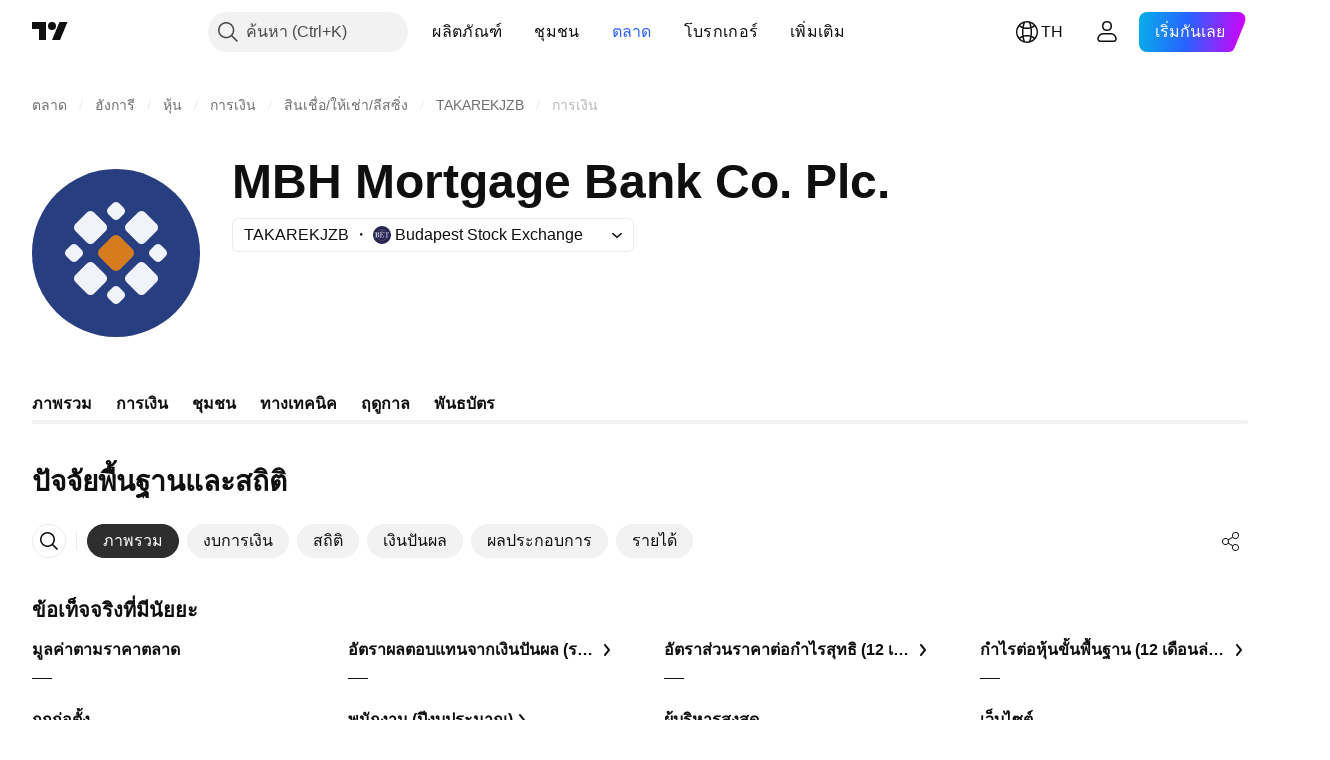

--- FILE ---
content_type: text/css; charset=utf-8
request_url: https://static.tradingview.com/static/bundles/76780.54dd3a6396f77a36914a.css
body_size: 341
content:
.blockquote-xrkxvh37{--ui-lib-typography-line-height:28px;line-height:var(--ui-lib-typography-line-height);--ui-lib-typography-font-size:18px;font-size:var(--ui-lib-typography-font-size);font-style:normal;font-weight:400;margin:24px 0;max-width:600px;padding-left:24px;position:relative}.blockquote-xrkxvh37:before{border-left:4px solid var(--color-text-primary);border-radius:2px;content:"";height:100%;left:0;position:absolute}@media (max-width:479px){.blockquote-xrkxvh37{padding-left:16px}}.ordered-list--style_alpha__small-bmN0_SHH{list-style-type:lower-alpha}.ordered-list--style_alpha__capital-bmN0_SHH{list-style-type:upper-alpha}.list-bmN0_SHH{margin-top:0}.list--padded-bmN0_SHH{padding-left:22px}.listItem-bmN0_SHH{margin-bottom:12px}.listItem-bmN0_SHH:last-child{margin-bottom:0}.listItem--custom-bmN0_SHH{display:flex;list-style-type:none}@media (min-width:1280px){.listItem--custom-bmN0_SHH{display:list-item}}.listItem--lightning-bmN0_SHH{list-style-type:none;padding-left:32px;position:relative}.listItem--lightning-bmN0_SHH:before{background-color:var(--color-tan-orange-500);content:"";display:block;height:28px;left:0;-webkit-mask:url(lightning.b24930c21e420263f7f9.svg) no-repeat 50% 50%;mask:url(lightning.b24930c21e420263f7f9.svg) no-repeat 50% 50%;min-width:28px;position:absolute;top:0;width:28px}.marker-bmN0_SHH{display:inline-block;font-size:1em;height:100%;margin-right:8px;-webkit-user-select:none;user-select:none}

--- FILE ---
content_type: text/css; charset=utf-8
request_url: https://static.tradingview.com/static/bundles/93769.57a8bce5155398e6064b.css
body_size: 137
content:
[data-theme=light]{--_0-V-LT:var(--color-tv-blue-500);--_1-V-LT:var(--color-black)}[data-theme=dark]{--_0-V-LT:var(--color-tv-blue-500);--_1-V-LT:var(--color-cold-gray-300)}.container-QcG0kDOU{align-items:center;cursor:default;display:flex;flex-direction:column;justify-content:center;text-align:center}@media (max-height:440px) and (orientation:landscape){.container-QcG0kDOU{justify-content:flex-start}}.image-QcG0kDOU{margin-bottom:12px}@media (max-height:440px) and (orientation:landscape){.image-QcG0kDOU{display:none}}.title-QcG0kDOU{color:var(--_1-V-LT);font-size:20px;font-weight:700;margin:0 0 16px}.description-QcG0kDOU{color:var(--color-text-primary);font-size:16px;line-height:24px;margin:0}.button-QcG0kDOU{cursor:default;margin-top:24px}

--- FILE ---
content_type: application/javascript; charset=utf-8
request_url: https://static.tradingview.com/static/bundles/th.68425.199a143bb5872cb2bab2.js
body_size: 9783
content:
(self.webpackChunktradingview=self.webpackChunktradingview||[]).push([[68425,28567,41512,83496,72939,18137,56316,21764,33334,48741],{353886:o=>{o.exports=["การแจ้งเตือน"]},421685:o=>{o.exports=["% ของ GDP"]},46374:o=>{o.exports=["% ของราคาพาร์"]},291500:o=>{o.exports={en:["Disc. yield, %"]}},433334:o=>{o.exports=["ปิด"]},167040:o=>{o.exports=["ซี"]},800919:o=>{o.exports={en:["D"]}},933088:o=>{o.exports={en:["D"]}},918400:o=>{o.exports=["อี"]},514149:o=>{o.exports=["เอฟ"]},650940:o=>{o.exports=["อาร์"]},745540:o=>{o.exports={en:["R"]}},756757:o=>{o.exports={en:["S"]}},584454:o=>{o.exports={en:["Options"]}},763015:o=>{o.exports=["เข้าใจแล้ว"]},606546:o=>{o.exports=["เรียนรู้เพิ่มเติม"]},745929:o=>{o.exports=["ศูนย์ช่วยเหลือ"]},869328:o=>{o.exports=["สินค้าโภคภัณฑ์"]},125354:o=>{o.exports=["คริปโต"]},398361:o=>{o.exports=["ทั้งหมด"]},207586:o=>{o.exports=["ตราสารหนี้"]},2380:o=>{o.exports=["เศรษฐกิจ"]},570135:o=>{o.exports=["ฟอเร็กซ์"]},141504:o=>{o.exports=["ฟิวเจอร์ส"]},589740:o=>{o.exports=["กองทุน"]},875313:o=>{o.exports=["ดัชนี"]},703374:o=>{o.exports={en:["Options"]}},965331:o=>{o.exports=["หุ้น"]},405040:o=>{o.exports=["กราฟพื้นฐาน"]},489498:o=>{o.exports=["พอร์ตโฟลิโอ"]},271144:o=>{o.exports=["สูงกว่าค่าเฉลี่ย"]},584549:o=>{o.exports=["ปานกลาง"]},916581:o=>{o.exports=["ดี"]},100586:o=>{o.exports=["ดี"]},116056:o=>{o.exports=["ยอดเยี่ยม"]},823543:o=>{o.exports=["เท่าเทียม"]},943639:o=>{o.exports=["แย่"]},488272:o=>{o.exports=["ดีมาก"]},820864:o=>{o.exports=["%s ที่แล้ว"]},282778:o=>{o.exports=["ใน %s"]},744479:o=>{o.exports=["1 ปี"]},820877:o=>{o.exports=["3 เดือน"]},655761:o=>{o.exports=["คอลัมน์"]},460896:o=>{o.exports=["ชุมชน"]},705109:o=>{o.exports=["แข่งขันเพื่อรับรางวัลเงินจริงในการแข่งขันที่ปราศจากความเสี่ยง"]},366891:o=>{o.exports=["กำลังเชื่อมต่อ"]},839643:o=>{o.exports=["ปฏิทิน"]},607696:o=>{o.exports=["ปฏิทิน"]},745054:o=>{o.exports=["แท่งเทียน"]},623633:o=>{o.exports=["แชท"]},686961:o=>{o.exports=["สร้างอินดิเคเตอร์และกลยุทธ์ของคุณเอง หรือปรับแต่งของเดิมที่มีอยู่แล้วใน Pine Editor"]},336620:o=>{o.exports=["การแจ้งเตือน"]},534456:o=>{o.exports=["พื้นที่"]},527377:o=>{o.exports=["บาร์"]},259213:o=>{o.exports={en:["Baseline"]}},745504:o=>{o.exports=["เรียกเก็บค่าบริการทุกเดือน"]},967752:o=>{o.exports=["เรียกเก็บค่าบริการทุกปี"]},748741:o=>{o.exports=["หน้าต่างข้อมูล"]},418926:o=>{o.exports=["ไม่มีข้อมูล"]},278892:o=>{o.exports=["รายละเอียด"]},739688:o=>{o.exports=["ดีเลย์"]},254602:o=>{o.exports=["เพิกถอน"]},757833:o=>{o.exports=["เนื่องจากกิจกรรมที่น่าสงสัยในบัญชีของคุณ เราจึงบล็อกคุณจากการซื้อใดๆก็ตาม กรุณาติดต่อทีมสนับสนุนของเราเพื่อแก้ปัญหานี้ ขอขอบคุณที่เข้าใจ"]},537396:o=>{o.exports=["ทั่วโลก"]},328304:o=>{o.exports=["สิ้นวัน"]},339643:o=>{o.exports=["ส่วนน้อยไม่ถูกต้อง"]},383490:o=>{o.exports={en:["Kagi"]}},99906:o=>{o.exports=["พื้นที่ HLC"]},800886:o=>{o.exports=["แท่งเทียน สูงต่ำปิด HLC"]},941273:o=>{o.exports=["รายการร้อนแรง"]},987845:o=>{o.exports=["วันหยุด"]},913459:o=>{o.exports=["แท่งเทียนแบบกลวง"]},848782:o=>{o.exports=["พาดหัว"]},863876:o=>{o.exports={en:["Heikin Ashi"]}},96052:o=>{
o.exports=["ศูนย์ช่วยเหลือ"]},281982:o=>{o.exports=["ซ่อนแถบ"]},498236:o=>{o.exports=["สูง-ต่ำ"]},652969:o=>{o.exports=["ชื่อย่อสินทรัพย์ไม่ถูกต้อง"]},909161:o=>{o.exports=["ตราสารนี้ไม่ได้รับอนุญาต"]},899511:o=>{o.exports=["ยืนยัน"]},242820:o=>{o.exports=["Object Tree และหน้าต่างข้อมูล"]},40305:o=>{o.exports=["เปิดแถบ"]},786726:o=>{o.exports=["กำลังโหลด"]},86883:o=>{o.exports=["การเรียนรู้เป็นกระบวนการ"]},129840:o=>{o.exports=["จำกัด"]},903554:o=>{o.exports=["เส้น"]},409394:o=>{o.exports=["เส้นพร้อมจุด"]},743588:o=>{o.exports=["Line Break"]},500894:o=>{o.exports=["แผนที่มหภาค"]},176937:o=>{o.exports=["สรุปภาพรวมตลาด"]},241410:o=>{o.exports=["ตลาดเปิด"]},762464:o=>{o.exports=["ตลาดปิด"]},696935:o=>{o.exports=["ไม่มีข้อมูล"]},206416:o=>{o.exports=["ข้อมูล NSE ไม่มีแสดงบนแอปมือถือในตอนนี้ มันอาจจะมีมาแสดงในอนาคตได้"]},620748:o=>{o.exports=["การแจ้งเตือน"]},338333:o=>{o.exports=["ข่าว"]},610609:o=>{o.exports=["กระแสข่าว"]},988408:o=>{o.exports=["สแนปชอต"]},442567:o=>{o.exports=["ตัวช่วยคัดกรอง"]},370784:o=>{o.exports=["เศษส่วนที่สองไม่ถูกต้อง"]},604074:o=>{o.exports=["เลือกประเทศ"]},383298:o=>{o.exports=["Session Volume Profile"]},279298:o=>{o.exports=["แสดง Object Tree"]},586146:o=>{o.exports=["ชุดเครื่องมือเกินค่าสูงสุด: {number} ชุดเครื่องมือต่อเลย์เอาท์\nกรุณายกเลิกบางชุดเครื่องมือ"]},869217:o=>{o.exports=["เส้นระดับ"]},276519:o=>{o.exports=["Point & Figure"]},673897:o=>{o.exports=["หลังตลาดปิด"]},872221:o=>{o.exports={en:["Pine"]}},167087:o=>{o.exports=["Pine Editor ย้ายไปแล้ว"]},923304:o=>{o.exports={en:["Pine logs"]}},236018:o=>{o.exports=["ก่อนตลาดเปิด"]},366123:o=>{o.exports=["รูปแบบราคาไม่ถูกต้อง"]},167476:o=>{o.exports=["ราคาดีเลย์ไป {number} นาที"]},369539:o=>{o.exports=["ราคาดีเลย์ไป {number} นาทีและจะอัปเดตทุกๆ 30 วินาที"]},855169:o=>{o.exports=["ระยะ"]},303058:o=>{o.exports=["เวลาจริง"]},303333:o=>{o.exports=["คำเตือน: Pine Editor ย้ายไปแล้ว"]},188130:o=>{o.exports={en:["Renko"]}},38822:o=>{o.exports=["โหมดเล่นซ้ำ"]},512504:o=>{o.exports=["รายการเฝ้าติดตาม"]},819134:o=>{o.exports=["รายการเฝ้าติดตามและรายละเอียด"]},331165:o=>{o.exports=["รายการเฝ้าติดตาม รายละเอียดและข่าวสาร"]},929848:o=>{o.exports=["รายการเฝ้าติดตามและข่าวสาร"]},162818:o=>{o.exports=["รายการเฝ้าติดตาม รายละเอียด และข่าวสาร"]},966719:o=>{o.exports=["คำเตือน"]},103898:o=>{o.exports=["วิดเจ็ต"]},297025:o=>{o.exports=["ผู้ชนะ"]},205935:o=>{o.exports=["วันนี้"]},315404:o=>{o.exports=["พรุ่งนี้"]},921568:o=>{o.exports=["ช่องทางเดียวที่ควบคุมได้ทั้งหมด"]},617809:o=>{o.exports=["เวลา ราคา โอกาส"]},551677:o=>{o.exports=["โหวต"]},193722:o=>{o.exports=["แท่งเทียนปริมาณ"]},292763:o=>{o.exports=["Volume Footprint"]},765123:o=>{o.exports=["ตอนนี้คุณสามารถค้นหาได้ในแผงด้านขวา"]},28010:o=>{o.exports=["ตอนนี้คุณสามารถค้นหาได้ในแผงด้านขวา — ซึ่งจะทำให้คุณมีความยืดหยุ่นและควบคุมวิธีการเขียนโค้ดและวิเคราะห์ได้มากขึ้น"]},547537:o=>{o.exports=["โค้ดของคุณเริ่มต้นที่นี่!"]},943320:o=>{o.exports=["เมื่อวาน"]},158930:o=>{o.exports=["เส้นแสดงอัตราผลตอบแทน"]},317310:o=>{o.exports=["รายปี"]},699912:o=>{o.exports=["เก็บเงินรายเดือน"]},425256:o=>{
o.exports=["เก็บเงินรายปี"]},173039:o=>{o.exports=["รายเดือน"]},81277:o=>{o.exports=["3 เดือน"]},233969:o=>{o.exports=["ทดลอง"]},946530:o=>{o.exports=["ทดลองใช้งาน {proPlanName}"]},851068:o=>{o.exports=["%d วัน"]},898393:o=>{o.exports=["เดือน"]},589889:o=>{o.exports=["{count} การแจ้งเตือนที่ยังไม่ได้อ่าน"]},993205:o=>{o.exports=["ปี"]},956316:o=>{o.exports=Object.create(null),o.exports["#AAPL-symbol-description"]=["บริษัท แอปเปิล"],o.exports["#AMEX:SCHO-symbol-description"]=["กองทุนเปิด Schwab Short-Term U.S. Treasury"],o.exports["#AMEX:SHYG-symbol-description"]=["กองทุนดัชนีตราสารหนี้อัตราผลตอบแทนสูงอายุ 0-5 ปี"],o.exports["#ASX:XAF-symbol-description"]=["ดัชนี S&P/ASX All Australian 50"],o.exports["#ASX:XAT-symbol-description"]=["ดัชนี S&P/ASX All Australian 200"],o.exports["#ASX:XJO-symbol-description"]=["ดัชนี S&P/ASX 200"],o.exports["#AUDCAD-symbol-description"]=["ดอลลาร์ออสเตรเลีย / ดอลลาร์แคนาดา"],o.exports["#AUDCHF-symbol-description"]=["ดอลลาร์ออสเตรเลีย / ฟรังก์สวิส"],o.exports["#AUDJPY-symbol-description"]=["ดอลลาร์ออสเตรเลีย / เยน"],o.exports["#AUDNZD-symbol-description"]=["ดอลลาร์ออสเตรเลีย / ดอลลาร์นิวซีแลนด์"],o.exports["#AUDRUB-symbol-description"]=["ดอลลาร์ออสเตรเลีย / รูเบิลรัสเซีย"],o.exports["#AUDUSD-symbol-description"]=["ดอลลาร์ออสเตรเลีย / ดอลลาร์สหรัฐฯ"],o.exports["#BCBA:IMV-symbol-description"]=["ดัชนี S&P MERVAL"],o.exports["#BCHEUR-symbol-description"]={en:["Bitcoin Cash / Euro"]},o.exports["#BCHUSD-symbol-description"]={en:["Bitcoin Cash / U.S. Dollar"]},o.exports["#BELEX:BELEX15-symbol-description"]=["ดัชนี BELEX 15"],o.exports["#BIST:XU100-symbol-description"]=["ดัชนี BIST 100"],o.exports["#BITMEX:XBT-symbol-description"]=["ดัชนี Bitcoin / U.S. Dollar"],o.exports["#BME:IBC-symbol-description"]=["ดัชนี IBEX 35"],o.exports["#BMFBOVESPA:IBOV-symbol-description"]=["ดัชนี Bovespa"],o.exports["#BMFBOVESPA:IBRA-symbol-description"]=["ดัชนี IBrasil"],o.exports["#BMFBOVESPA:IBXL-symbol-description"]=["ดัชนี Brazil 50"],o.exports["#BMV:CT-symbol-description"]=["ดัชนี China SX20 RT"],o.exports["#BMV:F-symbol-description"]=["บริษัทฟอร์ดมอเตอร์"],o.exports["#BMV:ME-symbol-description"]=["ดัชนี S&P/BMV IPC"],o.exports["#BRLJPY-symbol-description"]=["เรียลบราซิล / เยน"],o.exports["#BSE:ITI-symbol-description"]=["บริษัท ITI Ltd"],o.exports["#BSE:SENSEX-symbol-description"]=["ดัชนี S&P BSE Sensex"],o.exports["#BTCBRL-symbol-description"]=["บิตคอยน์ / เรียลบราซิล"],o.exports["#BTCCAD-symbol-description"]={en:["Bitcoin / Canadian Dollar"]},o.exports["#BTCCNY-symbol-description"]={en:["Bitcoin / Chinese Yuan"]},o.exports["#BTCEUR-symbol-description"]={en:["Bitcoin / Euro"]},o.exports["#BTCGBP-symbol-description"]={en:["Bitcoin / British Pound"]},o.exports["#BTCJPY-symbol-description"]={en:["Bitcoin / Japanese Yen"]},o.exports["#BTCKRW-symbol-description"]={en:["Bitcoin / South Korean Won"]},o.exports["#BTCPLN-symbol-description"]={en:["Bitcoin / Polish Zloty"]},o.exports["#BTCRUB-symbol-description"]=["Bitcoin / รูเบิลรัสเซีย"],o.exports["#BTCTHB-symbol-description"]=["Bitcoin / บาทไทย"],
o.exports["#BTCUSD-symbol-description"]={en:["Bitcoin / U.S. Dollar"]},o.exports["#BTGUSD-symbol-description"]={en:["Bitcoin Gold / U.S. Dollar"]},o.exports["#BVL:SPBLPGPT-symbol-description"]=["เอส&พี / ดัชนีทั่วไป เปรู บีวีแอล (PEN)"],o.exports["#BVSP-symbol-description"]=["ดัชนีตลาดหลักทรัพย์บราซิลโบเวสปา"],o.exports["#CADJPY-symbol-description"]=["ดอลลาร์แคนนาดา / เยนญี่ปุ่น"],o.exports["#CADUSD-symbol-description"]=["ดอลลาร์แคนาดาต่อดอลลาร์สหรัฐ"],o.exports["#CBOE:OEX-symbol-description"]=["ดัชนี เอส&พี 100"],o.exports["#CBOE:VIX-symbol-description"]=["ดัชนีความผันผวน S&P 500"],o.exports["#CBOT:ZB1!-symbol-description"]=["สัญญาซื้อขายล่วงหน้า T-Bonds"],o.exports["#CBOT:ZC1!-symbol-description"]=["สัญญาซื้อขายล่วงหน้าข้าวโพด"],o.exports["#CBOT:ZM1!-symbol-description"]=["สัญญาซื้อขายล่วงหน้าอาหารทำจากถั่วเหลือง"],o.exports["#CBOT:ZN1!-symbol-description"]=["สัญญาซื้อขายล่วงหน้า T-Note อายุ 10 ปี"],o.exports["#CBOT:ZO1!-symbol-description"]=["สัญญาซื้อขายล่วงหน้าข้าวโอ๊ต"],o.exports["#CBOT:ZQ1!-symbol-description"]=["สัญญาซื้อขายล่วงหน้าอัตราดอกเบี้ยกองทุนรัฐบาลกลาง 30 วัน"],o.exports["#CBOT:ZR1!-symbol-description"]=["สัญญาซื้อขายข้าวล่วงหน้า"],o.exports["#CBOT:ZS1!-symbol-description"]=["สัญญาซื้อขายล่วงหน้าถั่วเหลือง"],o.exports["#CBOT:ZW1!-symbol-description"]=["ฟิวเจอร์ส ข้าวสาลี"],o.exports["#CBOT_MINI:XK1!-symbol-description"]=["สัญญาซื้อขายล่วงหน้าถั่วเหลือง Mini"],o.exports["#CBOT_MINI:XW1!-symbol-description"]=["สัญญาซื้อขายล่วงหน้าข้าวสาลี Mini"],o.exports["#CBOT_MINI:YM1!-symbol-description"]=["ฟิวเจอร์ส E-mini ดาวโจนส์ (5 ดอลลาร์สหรัฐ)"],o.exports["#CHFJPY-symbol-description"]=["สวิสฟรังก์ / เยนญี่ปุ่น"],o.exports["#CHFUSD-symbol-description"]=["สวิสฟรังค์ต่อดอลลาร์สหรัฐ"],o.exports["#CME:BTC1!-symbol-description"]=["บิตคอยน์ CME ฟิวเจอร์ส"],o.exports["#CME:CB1!-symbol-description"]=["Butter Futures-Cash (ต่อเนื่อง: สัญญาปัจจุบันอยู่ด้านหน้า)"],o.exports["#CME:GF1!-symbol-description"]=["สัญญาซื้อขายล่วงหน้าโคเนื้ออายุ 6 - 10 เดือน"],o.exports["#CME:HE1!-symbol-description"]=["สัญญาซื้อขายล่วงหน้าเนื้อหมูไม่ติดมัน"],o.exports["#CME:LE1!-symbol-description"]=["สัญญาซื้อขายล่วงหน้าโคเนื้อน้ำหนักระหว่าง 850 - 1200 ปอนด์"],o.exports["#CME_MINI:E71!-symbol-description"]=["สัญญาซื้อขายล่วงหน้า ยูโร E-mini"],o.exports["#CME_MINI:ES1!-symbol-description"]=["ฟิวเจอร์ส S&P 500 E-mini"],o.exports["#CME_MINI:J71!-symbol-description"]=["สัญญาซื้อขายล่วงหน้า E-mini เงินเยนญี่ปุ่น"],o.exports["#CME_MINI:NQ1!-symbol-description"]=["ฟิวเจอร์ส E-mini NASDAQ 100"],o.exports["#CME_MINI:RTY1!-symbol-description"]=["ดัชนี E-Mini Russell 2000 ฟิวเจอร์"],o.exports["#COMEX:AEP1!-symbol-description"]=["สัญญาซื้อขายล่วงหน้าอลูมิเนียมยุโรปพรีเมียม"],o.exports["#COMEX:AUP1!-symbol-description"]=["สัญญาซื้อขายล่วงหน้าอลูมิเนียม MW U.S. ทรานแซกชั่นพรีเมียมแพลต (25MT)"],o.exports["#COMEX:GC1!-symbol-description"]=["สัญญาซื้อขายล่วงหน้าทองคำ"],o.exports["#COMEX:HG1!-symbol-description"]=["ฟิวเจอร์ส ทองแดง"],o.exports["#COMEX:SI1!-symbol-description"]=["ฟิวเจอร์ส โลหะเงิน"],
o.exports["#COMEX_MINI:QC1!-symbol-description"]=["สัญญาซื้อขายล่วงหน้า E-mini ทองแดง"],o.exports["#COMEX_MINI:QI1!-symbol-description"]=["สัญญาซื้อขายล่วงหน้าแร่เงิน (Mini)"],o.exports["#COMEX_MINI:QO1!-symbol-description"]=["สัญญาซื้อขายล่วงหน้าทองคำ (Mini)"],o.exports["#COPPER-symbol-description"]=["สัญญาการซื้อขายส่วนต่างทองแดง"],o.exports["#CORNUSD-symbol-description"]=["CFDs ของข้าวโพด"],o.exports["#COTUSD-symbol-description"]=["CFDs ของนุ่น"],o.exports["#CRYPTOCAP:TOTAL-symbol-description"]=["มูลค่าตลาดรวมของคริปโต, $"],o.exports["#DFM:DFMGI-symbol-description"]=["ดัชนี DFM"],o.exports["#DJ:DJA-symbol-description"]=["ดัชนีเฉลี่ย Dow Jones คอมโพสิต"],o.exports["#DJ:DJCIAGC-symbol-description"]=["ดัชนีราคาสินค้าโภคภัณฑ์ดาวโจนส์ชิ้นส่วนทางการเกษตร"],o.exports["#DJ:DJCICC-symbol-description"]=["ดัชนีราคาสินค้าโภคภัณฑ์โกโก้"],o.exports["#DJ:DJCIEN-symbol-description"]=["ดัชนีราคาสินค้าโภคภัณฑ์ดาวโจนส์พลังงาน"],o.exports["#DJ:DJCIGC-symbol-description"]=["ดัชนีราคาสินค้าโภคภัณฑ์ทองคำ"],o.exports["#DJ:DJCIGR-symbol-description"]=["ดัชนีราคาสินค้าโภคภัณฑ์ดาวโจนส์ธัญพืช"],o.exports["#DJ:DJCIIK-symbol-description"]=["ดัชนีราคาสินค้าโภคภัณฑ์นิกเกิล"],o.exports["#DJ:DJCIKC-symbol-description"]=["ดัชนีราคาสินค้าโภคภัณฑ์ดาวโจนส์กาแฟ"],o.exports["#DJ:DJCISB-symbol-description"]=["ดัชนีราคาสินค้าโภคภัณฑ์ดาวโจนส์น้ำตาล"],o.exports["#DJ:DJCISI-symbol-description"]=["ดัชนีราคาสินค้าโภคภัณฑ์ดาวโจนส์เงิน"],o.exports["#DJ:DJI-symbol-description"]=["ดัชนี Dow Jones Industrial Average"],o.exports["#DJ:DJT-symbol-description"]=["ดัชนีค่าเฉลี่ยการขนส่งดาวโจนส์"],o.exports["#DJ:DJU-symbol-description"]=["ดัชนีค่าเฉลี่ยสาธารณูปโภคดาวโจนส์"],o.exports["#DJ:DJUSCL-symbol-description"]=["ดัชนีถ่านหินดาวโจนส์ U.S."],o.exports["#EGX:EGX30-symbol-description"]=["ดัชนี EGX 30"],o.exports["#ETCBTC-symbol-description"]={en:["Ethereum Classic / Bitcoin"]},o.exports["#ETCEUR-symbol-description"]=["Ethereum Classic / ยูโร"],o.exports["#ETCUSD-symbol-description"]=["อีเธอร์เรียม คลาสสิคต่อดอลลาร์"],o.exports["#ETHBTC-symbol-description"]={en:["Ethereum / Bitcoin"]},o.exports["#ETHEUR-symbol-description"]=["อีเธอเรียม / ยูโร"],o.exports["#ETHGBP-symbol-description"]=["อีเธอเรียม / ปอนด์อังกฤษ"],o.exports["#ETHJPY-symbol-description"]=["อีเธอเรียม / เยนญี่ปุ่น"],o.exports["#ETHKRW-symbol-description"]=["Ethereum / วอนเกาหลีใต้"],o.exports["#ETHTHB-symbol-description"]=["Ethereum / บาทไทย"],o.exports["#ETHUSD-symbol-description"]=["อีเธอร์เลียม/ดอลลาร์"],o.exports["#EUBUND-symbol-description"]=["ยูโรบุนด์"],o.exports["#EURAUD-symbol-description"]=["ยูโร / ดอลลาร์ออสเตรเลีย"],o.exports["#EURBRL-symbol-description"]=["ยูโร / เรียลบลาซิล"],o.exports["#EURCAD-symbol-description"]=["ยูโร / ดอลลาร์แคนนาดา"],o.exports["#EURCHF-symbol-description"]=["ยูโร / สวิสฟรังก์"],o.exports["#EURGBP-symbol-description"]=["ยูโร / ปอนด์อังกฤษ"],o.exports["#EURJPY-symbol-description"]=["ยูโร / เยนญี่ปุ่น"],o.exports["#EURNOK-symbol-description"]=["ยูโร / โครเนอร์นอร์เวย์"],o.exports["#EURNZD-symbol-description"]=["ยูโร / ดอลลาร์นิวซีแลนด์"],
o.exports["#EURONEXT:AEX-symbol-description"]=["ดัชนี AEX"],o.exports["#EURONEXT:BEL20-symbol-description"]=["ดัชนี BEL 20"],o.exports["#EURONEXT:PX1-symbol-description"]=["ดัชนี CAC 40"],o.exports["#EURRUB-symbol-description"]=["ยูโร / รูเบิลรัสเซีย"],o.exports["#EURRUB_TOM-symbol-description"]=["ยูโร / รูเบิลรัสเซีย ทอม"],o.exports["#EURSEK-symbol-description"]=["ยูโร / โครนาสวีเดน"],o.exports["#EURTRY-symbol-description"]=["ยูโร / ลีราตุรกี"],o.exports["#EURUSD-symbol-description"]=["ยูโร / ดอลลาร์สหรัฐฯ"],o.exports["#EUSTX50-symbol-description"]=["ดัชนี Euro Stoxx 50"],o.exports["#FOREXCOM:US2000-symbol-description"]=["หุ้นสหรัฐอเมริกาที่มีกิจการขนาดเล็ก 2000"],o.exports["#FRA40-symbol-description"]=["ดัชนี CAC 40"],o.exports["#FRED:GDP-symbol-description"]=["ผลิตภัณฑ์มวลรวมในประเทศ 1 ทศนิยม"],o.exports["#FRED:POP-symbol-description"]=["ประชากรทั้งหมด: ทุกช่วงอายุรวมถึงกองกำลังที่อยู่นอกประเทศ"],o.exports["#FRED:UNRATE-symbol-description"]=["อัตราการว่างงานของประชาชน"],o.exports["#FTSEMYX:FBMKLCI-symbol-description"]=["ดัชนี FTSE Bursa มาเลเซีย KLCI"],o.exports["#FWB:KT1-symbol-description"]=["บริษัท คีย์ทรอนิก"],o.exports["#FX:AUS200-symbol-description"]=["ดัชนี S&P/ASX"],o.exports["#FX:US30-symbol-description"]=["ดัชนี Dow Jones Industrial Average"],o.exports["#GBPAUD-symbol-description"]=["ปอนด์อังกฤษ / ดอลลาร์ออสเตรเลีย"],o.exports["#GBPCAD-symbol-description"]=["ปอนด์อังกฤษ / ดอลลาร์แคนาดา"],o.exports["#GBPCHF-symbol-description"]=["ปอนด์อังกฤษ / ฟรังก์สวิส"],o.exports["#GBPEUR-symbol-description"]=["ปอนด์อังกฤษ / ยูโร"],o.exports["#GBPJPY-symbol-description"]=["ปอนด์อังกฤษ / เยนญี่ปุ่น"],o.exports["#GBPNZD-symbol-description"]=["ปอนด์อังกฤษ / ดอลลาร์นิวซีแลนด์"],o.exports["#GBPPLN-symbol-description"]=["ปอนด์อังกฤษ / ซลอตีโปแลนด์"],o.exports["#GBPRUB-symbol-description"]=["ปอนด์อังกฤษ / รูเบิลรัสเซีย"],o.exports["#GBPUSD-symbol-description"]=["ปอนด์อังกฤษ / ดอลลาร์สหรัฐ"],o.exports["#GER30-symbol-description"]=["ดัชนี DAX"],o.exports["#GOOG-symbol-description"]=["บริษัทอัลฟาเบต (กูเกิ้ล) กลุ่ม ซี"],o.exports["#GOOGL-symbol-description"]=["อัลฟาเบ็ท อิงค์ (กูเกิ้ล) คลาสเอ"],o.exports["#GPW:ACG-symbol-description"]=["หุ้น Acautogaz"],o.exports["#GPW:WIG20-symbol-description"]=["ดัชนี WIG20"],o.exports["#HSI:HSI-symbol-description"]=["ดัชนีฮั่งเส็ง"],o.exports["#ICEUS:DX1!-symbol-description"]=["ดัชนี Bitcoin / U.S. Dollar ฟิวเจอร์"],o.exports["#IDX:COMPOSITE-symbol-description"]=["ดัชนี IDX คอมโพสิต"],o.exports["#INDEX:HSCE-symbol-description"]=["ดัชนีฮั่งเส็ง"],o.exports["#INDEX:JKSE-symbol-description"]=["ดัชนีจาการ์ตาคอมโพสิต"],o.exports["#INDEX:KLSE-symbol-description"]=["ดัชนี เบอซ่า เคแอลซีไอ มาเลเซีย"],o.exports["#INDEX:MIB-symbol-description"]=["ดัชนี MIB"],o.exports["#INDEX:MOY0-symbol-description"]=["ดัชนี Euro Stoxx 50"],o.exports["#INDEX:STI-symbol-description"]=["ดัชนี STI"],o.exports["#INDEX:TWII-symbol-description"]=["ดัชนีไต้หวันแบบถ่วงน้ำหนัก"],o.exports["#INDEX:XLY0-symbol-description"]=["ดัชนีเซี่ยงไฮ้คอมโพสิต"],o.exports["#IOTUSD-symbol-description"]=["IOTA / ดอลล่าห์สหรัฐ"],
o.exports["#JPN225-symbol-description"]=["ดัชนี Japan 225"],o.exports["#JPYKRW-symbol-description"]=["เยนญี่ปุ่น / วอนเกาหลีใต้"],o.exports["#JPYRUB-symbol-description"]=["เยนญี่ปุ่น / รูเบิลรัสเซีย"],o.exports["#JPYUSD-symbol-description"]=["เยนญี่ปุ่นต่อดอลลาร์สหรัฐ"],o.exports["#LKOH-symbol-description"]=["ลุ๊กออยล์"],o.exports["#LSE:SCHO-symbol-description"]=["บริษัท Scholium Group Plc Ord 1P"],o.exports["#LTCBRL-symbol-description"]=["Litecoin / เรียลบราซิล"],o.exports["#LTCBTC-symbol-description"]=["ไลท์คอยน์ / บิตคอยน์"],o.exports["#LTCUSD-symbol-description"]=["ไลท์คอยน์ต่อดอลลาร์"],o.exports["#LUNAUSD-symbol-description"]=["Luna / ดอลลาร์สหรัฐ"],o.exports["#MOEX:BR1!-symbol-description"]=["สัญญาซื้อขายล่วงหน้าน้ำมันเบรนท์"],o.exports["#MOEX:GAZP-symbol-description"]=["บริษัท แก๊ซพรอม"],o.exports["#MOEX:IMOEX-symbol-description"]=["ดัชนี MOEX รัสเซีย"],o.exports["#MOEX:MGNT-symbol-description"]=["แม็กนิต"],o.exports["#MOEX:MICEXINDEXCF-symbol-description"]=["ดัชนี MOEX รัสเซีย"],o.exports["#MOEX:MX1!-symbol-description"]=["ดัชนีฟิวเจอร์ส MICEX"],o.exports["#MOEX:MX2!-symbol-description"]=["สัญญาซื้อขายล่วงหน้าดัชนี MICEX"],o.exports["#MOEX:RI1!-symbol-description"]=["ดัชนีฟิวเจอร์ส RTS"],o.exports["#MOEX:RTSI-symbol-description"]=["ดัชนี RTS"],o.exports["#MOEX:RUAL-symbol-description"]={en:["United Company RUSAL PLC"]},o.exports["#MOEX:SBER-symbol-description"]=["ธนาคาร SBERBANK"],o.exports["#MOEX:VTBR-symbol-description"]={en:["VTB"]},o.exports["#MSFT-symbol-description"]=["ไมโครซอฟต์ คอร์ป"],o.exports["#NAS100-symbol-description"]=["CFD เงินสด 100 เหรียญสหรัฐ"],o.exports["#NASDAQ:AMD-symbol-description"]=["แอ๊ดวานซ์ไมโครดิไวซ์"],o.exports["#NASDAQ:GOOG-symbol-description"]={en:["Alphabet Inc (Google) Class C"]},o.exports["#NASDAQ:GOOGL-symbol-description"]={en:["Alphabet Inc (Google) Class A"]},o.exports["#NASDAQ:HGX-symbol-description"]=["ดัชนีภาคที่อยู่อาศัย PHLX"],o.exports["#NASDAQ:IEF-symbol-description"]=["พันธบัตร iShares 7-10 ปี Treasury"],o.exports["#NASDAQ:IEI-symbol-description"]=["กองทุนเปิด Ishares พันธบัตรรัฐบาลอายุ 3-7 ปี"],o.exports["#NASDAQ:ITI-symbol-description"]=["บริษัทอิทเทอร์ริส"],o.exports["#NASDAQ:IXIC-symbol-description"]=["ดัชนีแนสแดคคอมโพสิต"],o.exports["#NASDAQ:LCID-symbol-description"]={en:["Lucid Group, Inc."]},o.exports["#NASDAQ:LE-symbol-description"]=["บริษัท Lands' End Inc"],o.exports["#NASDAQ:NDX-symbol-description"]=["ดัชนี NASDAQ 100"],o.exports["#NASDAQ:OSX-symbol-description"]=["ดัชนีภาคบริการน้ำมัน PHLX"],o.exports["#NASDAQ:SHY-symbol-description"]=["กองทุนเปิด Ishares พันธบัตรรัฐบาลอายุ 1-3 ปี"],o.exports["#NASDAQ:SOX-symbol-description"]=["ดัชนีเซมิคอนดัคเตอร์ฟิลลาเดเฟีย"],o.exports["#NASDAQ:TLT-symbol-description"]=["กองทุนเปิด Ishares พันธบัตรรัฐบาลอายุ 20 ปีขึ้นไป"],o.exports["#NASDAQ:UTY-symbol-description"]=["ดัชนีภาคสาธารณูปโภค PHLX"],o.exports["#NASDAQ:XAU-symbol-description"]=["ดัชนี PHLX ภาคของทองและเงิน"],o.exports["#NASDAQ:ZS-symbol-description"]={en:["Zscaler Inc"]},o.exports["#NEOUSD-symbol-description"]=["นีโอ / ดอลล่าร์สหรัฐ"],
o.exports["#NGAS-symbol-description"]=["ก๊าซธรรมชาติ (เฮนรี่ฮับ)"],o.exports["#NKY-symbol-description"]=["ดัชนี Japan 225"],o.exports["#NSE:ITI-symbol-description"]=["บริษัท Indian Telephone Industries Limited"],o.exports["#NSE:NIFTY-symbol-description"]=["ดัชนี Nifty 50"],o.exports["#NYMEX:AEZ1!-symbol-description"]=["ราคาเอธานอลตลาดล่วงหน้านิวยอร์ค"],o.exports["#NYMEX:CJ1!-symbol-description"]=["สัญญาซื้อขายล่วงหน้าโกโก้"],o.exports["#NYMEX:CL1!-symbol-description"]=["สัญญาซื้อขายน้ำมันดิบเบาล่วงหน้า"],o.exports["#NYMEX:HO1!-symbol-description"]=["ฟิวเจอร์ส นิวยอร์คฮาร์เบอร์ ULSD"],o.exports["#NYMEX:KT1!-symbol-description"]=["ฟิงเจอร์สกาแฟ"],o.exports["#NYMEX:NG1!-symbol-description"]=["ฟิวเจอร์ส ก๊าซธรรมชาติ"],o.exports["#NYMEX:PA1!-symbol-description"]=["สัญญาซื้อขายล่วงหน้าแพลเลเดียม"],o.exports["#NYMEX:PL1!-symbol-description"]=["สัญญาซื้อขายแพลทินั่ม"],o.exports["#NYMEX:RB1!-symbol-description"]=["ฟิวเจอร์ส แก๊ซโซลีน RBOB"],o.exports["#NYMEX:TT1!-symbol-description"]=["ฟิวเจอร์ Cotton"],o.exports["#NYMEX_MINI:QG1!-symbol-description"]=["สัญญาซื้อขายล่วงหน้า E-mini ก๊าซธรรมชาติ"],o.exports["#NYMEX_MINI:QM1!-symbol-description"]=["สัญญาซื้อขายล่วงหน้า E-mini น้ำมันดิบชนิดเบา"],o.exports["#NYMEX_MINI:QU1!-symbol-description"]=["สัญญาซื้อขายล่วงหน้า E-mini น้ำมันเชื้อเพลิง"],o.exports["#NYSE:BABA-symbol-description"]=["กลุ่มอาลีบาบาโฮลดิ้ง"],o.exports["#NYSE:F-symbol-description"]=["บริษัท ฟอร์ดมอเตอร์"],o.exports["#NYSE:HE-symbol-description"]=["บริษัท Hawaiian Electric Industries"],o.exports["#NYSE:NYA-symbol-description"]=["ดัชนี NYSE คอมโพสิต"],o.exports["#NYSE:PBR-symbol-description"]=["บริษัท PETROLEO BRASILEIRO SA PETROBR"],o.exports["#NYSE:XAX-symbol-description"]=["ดัชนี AMEX คอมโพสิต"],o.exports["#NYSE:XMI-symbol-description"]=["ดัชนีตลาดหลัก NYSE ARCA"],o.exports["#NZDJPY-symbol-description"]=["ดอลลาร์นิวซีแลนด์ / เยนญี่ปุ่น"],o.exports["#NZDUSD-symbol-description"]=["ดอลลาร์นิวซีแลนด์ / ดอลลาร์สหรัฐ"],o.exports["#NZX:ALLC-symbol-description"]=["ดัชนีทั้งหมด S&P/NZX (Capital Index)"],o.exports["#NZX:NZ50G-symbol-description"]=["ดัชนีมวลรวม เอส&พี / NZX 50"],o.exports["#OANDA:NATGASUSD-symbol-description"]=["สัญญาการซื้อขายส่วนต่างก๊าซธรรมชาติ"],o.exports["#OANDA:SPX500USD-symbol-description"]=["ดัชนี S&P 500"],o.exports["#OANDA:XCUUSD-symbol-description"]=["สัญญาการซื้อขายส่วนต่างทองแดง (ดอลล่าร์สหรัฐฯ / ปอนด์)"],o.exports["#OMXCOP:OMXC25-symbol-description"]=["ดัชนี OMX โคเปนเฮเกน 25"],o.exports["#OMXCOP:SCHO-symbol-description"]=["บริษัท Schouw & Co A/S"],o.exports["#OMXHEX:OMXH25-symbol-description"]=["ดัชนี OMX เฮสซิงกิ 25"],o.exports["#OMXRSE:OMXRGI-symbol-description"]=["ดัชนี OMX Riga Gross"],o.exports["#OMXSTO:OMXS30-symbol-description"]=["ดัชนี OMX สต็อคโฮม 30"],o.exports["#OMXTSE:OMXTGI-symbol-description"]=["ดัชนี OMX Tallinn Gross"],o.exports["#OMXVSE:OMXVGI-symbol-description"]=["ดัชนี OMX Vilnius Gross"],o.exports["#OTC:IHRMF-symbol-description"]=["หุ้น Ishares MSCI Japan SHS"],o.exports["#QSE:GNRI-symbol-description"]=["ดัชนี QE"],
o.exports["#RTS-symbol-description"]=["ดัชนี อาร์ทีเอส รัสเซีย"],o.exports["#RUSSELL:RUA-symbol-description"]=["ดัชนีรัสเซล 3000"],o.exports["#RUSSELL:RUI-symbol-description"]=["ดัชนีรัสเซล 1000"],o.exports["#RUSSELL:RUT-symbol-description"]=["ดัชนีรัสเซล 2000"],o.exports["#SET:GC-symbol-description"]={en:["Global Connections Public Company"]},o.exports["#SIX:F-symbol-description"]=["บริษัทฟอร์ดมอเตอร์"],o.exports["#SIX:SMI-symbol-description"]=["ดัชนีตลาดสวิส"],o.exports["#SOLUSD-symbol-description"]=["Solana / ดอลลาร์สหรัฐ"],o.exports["#SOYBNUSD-symbol-description"]=["CFDs ของถั่วเหลือง"],o.exports["#SP:OEX-symbol-description"]=["ดัชนี เอส&พี 100"],o.exports["#SP:SPGSCI-symbol-description"]=["ดัชนีราคาสินค้าโภคภัณฑ์ เอส&พี โกลแมน แซค"],o.exports["#SP:SPX-symbol-description"]=["ดัชนี S&P 500"],o.exports["#SP:SVX-symbol-description"]=["ด้ชนีมูลค่า S&P 500"],o.exports["#SPX500-symbol-description"]=["ดัชนี S&P 500"],o.exports["#SUGARUSD-symbol-description"]=["CFDs ของน้ำตาล"],o.exports["#SZSE:399001-symbol-description"]=["ดัชนี Shenzhen Component"],o.exports["#TADAWUL:2370-symbol-description"]={en:["Middle East Specialized Cables Co."]},o.exports["#TADAWUL:TASI-symbol-description"]=["ดัชนีหุ้นทั้งหมด Tadawul"],o.exports["#TASE:TA35-symbol-description"]=["ดัชนี TA-35"],o.exports["#TSX:TSX-symbol-description"]=["ดัชนี S&P/TSX คอมโพสิต"],o.exports["#TSX:TX60-symbol-description"]=["ดัชนีเอสแอนด์พี/ทีเอสเอ็ก 60"],o.exports["#TVC:AU10-symbol-description"]=["พันธบัตรัฐบาลออสเตรเลียอายุ 10 ปี"],o.exports["#TVC:AU10Y-symbol-description"]=["พันธบัตรรัฐบาลออสเตรเลียอายุ 10 ปี"],o.exports["#TVC:AXY-symbol-description"]=["ดัชนีค่าเงินดอลลาร์ออสเตรเลีย"],o.exports["#TVC:BXY-symbol-description"]=["ดัชนีค่าเงินบริติช ปอนด์สเตอร์ลิง"],o.exports["#TVC:CA10-symbol-description"]=["พันธบัตรรัฐบาลแคนาดา, 10 ปี"],o.exports["#TVC:CA10Y-symbol-description"]=["อัตราผลตอบแทนพันธบัตรรัฐบาลแคนาดา 10 ปี"],o.exports["#TVC:CAC40-symbol-description"]=["ดัชนี CAC 40"],o.exports["#TVC:CN10-symbol-description"]=["พันธบัตรัฐบาลจีนอายุ 10 ปี"],o.exports["#TVC:CN10Y-symbol-description"]=["พันธบัตรรัฐบาลจีนอายุ 10 ปี"],o.exports["#TVC:CXY-symbol-description"]=["ดัชนีค่าเงินดอลลาร์แคนาดา"],o.exports["#TVC:DE10-symbol-description"]=["พันธบัตรรัฐบาลเยอรมัน 10 ปี"],o.exports["#TVC:DE10Y-symbol-description"]=["พันธบัตรรัฐบาลเยอรมันอายุ 10 ปี"],o.exports["#TVC:DEU30-symbol-description"]=["ดัชนี DAX"],o.exports["#TVC:DJI-symbol-description"]=["ดัชนีดาวโจนส์"],o.exports["#TVC:DXY-symbol-description"]=["ดัชนีค่าเงินดอลลาร์สหรัฐฯ"],o.exports["#TVC:ES10-symbol-description"]=["พันธบัตรัฐบาลสเปน 10 ปี"],o.exports["#TVC:ES10Y-symbol-description"]=["พันธบัตรรัฐบาลสเปนอายุ 10 ปี"],o.exports["#TVC:EUBUND-symbol-description"]=["พันธบัตรยูโร"],o.exports["#TVC:EXY-symbol-description"]=["ดัชนีค่าเงินยูโร"],o.exports["#TVC:FR10-symbol-description"]=["พันธบัตรรัฐบาลฝรั่งเศส 10 ปี"],o.exports["#TVC:FR10Y-symbol-description"]=["พันธบัตรรัฐบาลฝรั่งเศสอายุ 10 ปี"],o.exports["#TVC:FTMIB-symbol-description"]={en:["Milano Italia Borsa Index"]},
o.exports["#TVC:GB02-symbol-description"]=["พันธบัตรัฐบาลอังกฤษอายุ 2 ปี"],o.exports["#TVC:GB10-symbol-description"]=["พันธบัตรัฐบาลอังกฤษอายุ 10 ปี"],o.exports["#TVC:GB10Y-symbol-description"]=["พันธบัตรรัฐบาลอังกฤษอายุ 10 ปี"],o.exports["#TVC:GOLD-symbol-description"]=["สัญญาการซื้อขายส่วนต่างทองคำ (ดอลลาร์สหรัฐฯ / ออนซ์)"],o.exports["#TVC:HSI-symbol-description"]=["ดัชนีฮั่งเส็ง"],o.exports["#TVC:IBEX35-symbol-description"]=["ดัชนี IBEX 35"],o.exports["#TVC:ID03-symbol-description"]=["พันธบัตรัฐบาลอินโดนีเซียอายุ 3 ปี"],o.exports["#TVC:ID10-symbol-description"]=["พันธบัตรรัฐบาลอินโดนีเซียอายุ 10 ปี"],o.exports["#TVC:ID10Y-symbol-description"]=["อัตราผลตอบแทนพันธบัตรรัฐบาลอินโดนีเซีย 10 ปี"],o.exports["#TVC:IN10-symbol-description"]=["พันธบัตรรัฐบาลอินเดีย 10 ปี"],o.exports["#TVC:IN10Y-symbol-description"]=["พันธบัตรรัฐบาลอินเดียอายุ 10 ปี"],o.exports["#TVC:IT10-symbol-description"]=["พันธบัตรรัฐบาลอิตาลี10 ปี"],o.exports["#TVC:IT10Y-symbol-description"]=["พันธบัตรรัฐบาลอิตาลีอายุ 10 ปี"],o.exports["#TVC:IXIC-symbol-description"]=["ดัชนีแนสแดค คอมโพสิต"],o.exports["#TVC:JP10-symbol-description"]=["พันธบัตรรัฐบาลญี่ปุ่น 10 ปี"],o.exports["#TVC:JP10Y-symbol-description"]=["พันธบัตรรัฐบาลญี่ปุ่นอายุ 10 ปี"],o.exports["#TVC:JXY-symbol-description"]=["ดัชนีค่าเงินเยนญี่ปุ่น"],o.exports["#TVC:KOSPI-symbol-description"]=["ดัชนีราคาหลักทรัพย์คอมโพสิตเกาหลี"],o.exports["#TVC:KR10-symbol-description"]=["พันธบัตรัฐบาลเกาหลีอายุ 10 ปี"],o.exports["#TVC:KR10Y-symbol-description"]=["พันธบัตรรัฐบาลเกาหลีอายุ 10 ปี"],o.exports["#TVC:MY10-symbol-description"]=["พันธบัตรรัฐบาลมาเลเซีย 10 ปี"],o.exports["#TVC:MY10Y-symbol-description"]=["พันธบัตรรัฐบาลมาเลเซียอายุ 10 ปี"],o.exports["#TVC:NDX-symbol-description"]=["ดัชนีแนสแด็ก 100"],o.exports["#TVC:NI225-symbol-description"]=["ดัชนี Japan 225"],o.exports["#TVC:NL10-symbol-description"]=["พันธบัตรรัฐบาลเนเธอร์แลนด์ 10 ปี"],o.exports["#TVC:NL10Y-symbol-description"]=["อัตราผลตอบแทนพันธบัตรรัฐบาลเนเธอร์แลนด์ 10 ปี"],o.exports["#TVC:NYA-symbol-description"]=["ดัชนี NYSE คอมโพสิต"],o.exports["#TVC:NZ10-symbol-description"]=["พันธบัตรรัฐบาลนิวซีแลนด์ 10 ปี"],o.exports["#TVC:NZ10Y-symbol-description"]=["อัตราผลตอบแทนพันธบัตรรัฐบาลนิวซีแลนด์ 10 ปี"],o.exports["#TVC:PALLADIUM-symbol-description"]=["สัญญาการซื้อขายส่วนต่างแพลเลเดียม (ดอลลาร์สหรัฐฯ / ออนซ์)"],o.exports["#TVC:PL05Y-symbol-description"]=["#TVC:PL10Y-สัญลักษณ์l-คำอธิบาย"],o.exports["#TVC:PL10Y-symbol-description"]=["#TVC:PL10Y-สัญลักษณ์-คำอธิบาย"],o.exports["#TVC:PLATINUM-symbol-description"]=["CFDs ของแพลทินัม (US$ / OZ)"],o.exports["#TVC:PT10-symbol-description"]=["พันธบัตรัฐบาลโปรตุเกสอายุ 3 ปี"],o.exports["#TVC:PT10Y-symbol-description"]=["พันธบัตรรัฐบาลโปรตุเกสอายุ 10 ปี"],o.exports["#TVC:SA40-symbol-description"]=["ดัชนีแอฟริกาใต้สูงสุด 40 อันดับ"],o.exports["#TVC:SILVER-symbol-description"]=["สัญญาการซื้อขายส่วนต่างแร่เงิน (ดอลลาร์สหรัฐฯ / ออนซ์)"],o.exports["#TVC:SPX-symbol-description"]=["ดัชนี S&P 500"],o.exports["#TVC:SSMI-symbol-description"]=["ดัชนีตลาดสวิส"],o.exports["#TVC:STI-symbol-description"]=["ดัชนีเสตทไทม์"],
o.exports["#TVC:SX5E-symbol-description"]=["ดัชนี Euro STOXX 50"],o.exports["#TVC:SXY-symbol-description"]=["ดัชนีสกุลเงินฟรังก์สวิส"],o.exports["#TVC:TR10-symbol-description"]=["พันธบัตรรัฐบาลตุรกี 10 ปี"],o.exports["#TVC:TR10Y-symbol-description"]=["พันธบัตรรัฐบาลตุรกีอายุ 10 ปี"],o.exports["#TVC:UKOIL-symbol-description"]=["สัญญาการซื้อขายส่วนต่างน้ำมันดิบเบรนท์"],o.exports["#TVC:UKX-symbol-description"]={en:["UK 100 Index"]},o.exports["#TVC:US02-symbol-description"]=["พันธบัตรรัฐบาลสหรัฐอเมริการ 2 ปี"],o.exports["#TVC:US02Y-symbol-description"]=["พันธบัตรรัฐบาลสหรัฐอายุ 2 ปี"],o.exports["#TVC:US05-symbol-description"]=["พันธบัตรรัฐบาลสหรัฐอเมริการ 5 ปี"],o.exports["#TVC:US05Y-symbol-description"]=["พันธบัตรรัฐบาลสหรัฐอายุ 5 ปี"],o.exports["#TVC:US10-symbol-description"]=["พันธบัตรรัฐบาลสหรัฐอเมริการ 10 ปี"],o.exports["#TVC:US10Y-symbol-description"]=["พันธบัตรรัฐบาลสหรัฐอายุ 10 ปี"],o.exports["#TVC:US30-symbol-description"]=["พันธบัตรรัฐบาล US 30 ปี"],o.exports["#TVC:USOIL-symbol-description"]=["สัญญาการซื้อขายส่วนต่างน้ำมันดิบ WTI"],o.exports["#TVC:VIX-symbol-description"]=["ดัชนีความผันผวน S&P 500"],o.exports["#TVC:ZXY-symbol-description"]=["ดัชนีดอลล่าร์นิวซีแลนด์"],o.exports["#TWII-symbol-description"]=["ดัชนีไต้หวันแบบถ่วงน้ำหนัก"],o.exports["#TWSE:TAIEX-symbol-description"]=["ดัชนีหลักทรัพย์ถ่วงน้ำหนักไต้หวัน"],o.exports["#TWTR-symbol-description"]=["ทวิตเตอร์ Inc"],o.exports["#UK100-symbol-description"]=["ดัชนี FTSE 100"],o.exports["#UKOIL-symbol-description"]=["สัญญาการซื้อขายส่วนต่างน้ำมันดิบ (เบรนท์)"],o.exports["#UNIUSD-symbol-description"]=["Uniswap / ดอลลาร์สหรัฐ"],o.exports["#US30-symbol-description"]=["ดัชนีเฉลี่ยอุตสาหกรรมดาวโจนส์"],o.exports["#USDAUD-symbol-description"]=["ดอลลาร์สหรัฐต่อดอลลาร์ออสเตรเลีย"],o.exports["#USDBRL-symbol-description"]=["ดอลลาร์สหรัฐ / เรียลบราซิล"],o.exports["#USDCAD-symbol-description"]=["ดอลลาร์สหรัฐ / ดอลลาร์แคนาดา"],o.exports["#USDCHF-symbol-description"]=["ดอลลาร์สหรัฐ / ฟรังก์สวิส"],o.exports["#USDCNY-symbol-description"]=["ดอลลาร์สหรัฐ / หยวนจีน"],o.exports["#USDDKK-symbol-description"]=["ดอลลาร์สหรัฐ / โครนเดนมาร์ก"],o.exports["#USDEUR-symbol-description"]=["ดอลลาร์สหรัฐต่อยูโร"],o.exports["#USDGBP-symbol-description"]=["ดอลลาร์สหรัฐต่อปอนด์สเตอร์ลิง"],o.exports["#USDHKD-symbol-description"]=["ดอลลาร์สหรัฐ / ดอลลาร์ฮ่องกง"],o.exports["#USDHUF-symbol-description"]=["ดอลล่าร์สหรัฐ / ฟอรินท์ฮังการี"],o.exports["#USDIDR-symbol-description"]=["ดอลลาร์สหรัฐฯ / รูเปียะ"],o.exports["#USDILS-symbol-description"]={en:["U.S. Dollar / Israeli Shekel"]},o.exports["#USDINR-symbol-description"]=["ดอลลาร์สหรัฐ / รูปีอินเดีย"],o.exports["#USDJPY-symbol-description"]=["ดอลลาร์สหรัฐ / เยนญี่ปุ่น"],o.exports["#USDKRW-symbol-description"]=["ดอลลาร์สหรัฐ / วอนเกาหลีใต้"],o.exports["#USDMXN-symbol-description"]=["ดอลลาร์สหรัฐฯ / เปโซแม็กซิโก"],o.exports["#USDNZD-symbol-description"]=["ดอลลาร์สหรัฐต่อดอลลาร์นิวซีแลนด์"],o.exports["#USDPHP-symbol-description"]=["ดอลลาร์สหรัฐฯ / เปโซฟิลิปปินส์"],o.exports["#USDPLN-symbol-description"]=["ดอลลาร์อเมริกา / สล็อตตี้ โปแลนด์"],
o.exports["#USDRUB-symbol-description"]=["ดอลลาร์สหรัฐ / รูเบิลรัสเซีย"],o.exports["#USDRUB_TOM-symbol-description"]=["ดอลลาร์สหรัฐฯ / รูเบิลรัสเซีย TOM"],o.exports["#USDSEK-symbol-description"]=["ดอลลาร์สหรัฐ/โครนาสวีเดน"],o.exports["#USDSGD-symbol-description"]=["ดอลลาร์สหรัฐ / ดอลลาร์สิงคโปร์"],o.exports["#USDTHB-symbol-description"]=["ดอลลาร์สหรัฐ / บาทไทย"],o.exports["#USDTRY-symbol-description"]=["ดอลลาร์สหรัฐ/ไลราตรุกี"],o.exports["#USDZAR-symbol-description"]=["ดอลล่าร์สหรัฐ / แรนด์แอฟริกาใต้"],o.exports["#USOIL-symbol-description"]=["สัญญาการซื้อขายส่วนต่างน้ำมันดิบ (WTI)"],o.exports["#WHEATUSD-symbol-description"]=["CFDs ของข้าวสาลี"],o.exports["#XAGUSD-symbol-description"]=["เงิน/ดอลลาร์สหรัฐ"],o.exports["#XAUUSD-symbol-description"]=["ทองคำ / ดอลลาร์สหรัฐ"],o.exports["#XBTCAD-symbol-description"]={en:["Bitcoin / Canadian Dollar"]},o.exports["#XETR:DAX-symbol-description"]=["ดัชนี DAX"],o.exports["#XMRUSD-symbol-description"]=["โมเนโร่ / ดอลล่าร์สหรัฐ"],o.exports["#XPDUSD-symbol-description"]=["สัญญาการซื้อขายส่วนต่างพาลาเดียม"],o.exports["#XPTUSD-symbol-description"]=["แพลตตินัม/ดอลลาร์สหรัฐ"],o.exports["#XRPBTC-symbol-description"]={en:["XRP / Bitcoin"]},o.exports["#XRPEUR-symbol-description"]=["ริปเปิ้ล / ยูโร"],o.exports["#XRPUSD-symbol-description"]=["ริบเปิ้ล / ดอลลาร์"],o.exports["#ZECUSD-symbol-description"]=["Zcash / ดอลล่าร์สหรัฐ"]}}]);

--- FILE ---
content_type: image/svg+xml
request_url: https://s3-symbol-logo.tradingview.com/takarek-mortgage-bank-co-plc--big.svg
body_size: 144
content:
<!-- by TradingView --><svg width="56" height="56" viewBox="0 0 56 56" xmlns="http://www.w3.org/2000/svg"><path fill="#273E81" d="M0 0h56v56H0z"/><path d="m14.5 35.28 3.78-3.78a1.74 1.74 0 0 1 2.44 0l3.78 3.78c.67.67.67 1.77 0 2.44l-3.78 3.78c-.67.67-1.77.67-2.44 0l-3.78-3.78a1.74 1.74 0 0 1 0-2.44Z" fill="#F0F3FA"/><path d="m22.55 26.67 4.12-4.12a1.9 1.9 0 0 1 2.66 0l4.12 4.12a1.9 1.9 0 0 1 0 2.66l-4.12 4.12a1.9 1.9 0 0 1-2.66 0l-4.12-4.12a1.9 1.9 0 0 1 0-2.66Z" fill="#D67C1C"/><path d="m14.5 18.28 3.78-3.78a1.74 1.74 0 0 1 2.44 0l3.78 3.78c.67.67.67 1.77 0 2.44l-3.78 3.78c-.67.67-1.77.67-2.44 0l-3.78-3.78a1.74 1.74 0 0 1 0-2.44ZM31.5 35.28l3.78-3.78a1.74 1.74 0 0 1 2.44 0l3.78 3.78c.67.67.67 1.77 0 2.44l-3.78 3.78c-.67.67-1.77.67-2.44 0l-3.78-3.78a1.74 1.74 0 0 1 0-2.44ZM31.5 18.28l3.78-3.78a1.74 1.74 0 0 1 2.44 0l3.78 3.78c.67.67.67 1.77 0 2.44l-3.78 3.78c-.67.67-1.77.67-2.44 0l-3.78-3.78a1.74 1.74 0 0 1 0-2.44ZM11.43 26.96l1.53-1.53a1.48 1.48 0 0 1 2.08 0l1.53 1.53c.57.57.57 1.51 0 2.08l-1.53 1.53c-.57.57-1.51.57-2.08 0l-1.53-1.53a1.48 1.48 0 0 1 0-2.08ZM25.43 40.96l1.53-1.53a1.48 1.48 0 0 1 2.08 0l1.53 1.53c.57.57.57 1.51 0 2.08l-1.53 1.53c-.57.57-1.51.57-2.08 0l-1.53-1.53a1.48 1.48 0 0 1 0-2.08ZM25.43 12.96l1.53-1.53a1.48 1.48 0 0 1 2.08 0l1.53 1.53c.57.57.57 1.51 0 2.08l-1.53 1.53c-.57.57-1.51.57-2.08 0l-1.53-1.53a1.48 1.48 0 0 1 0-2.08ZM39.43 26.96l1.53-1.53a1.48 1.48 0 0 1 2.08 0l1.53 1.53c.57.57.57 1.51 0 2.08l-1.53 1.53c-.57.57-1.51.57-2.08 0l-1.53-1.53a1.48 1.48 0 0 1 0-2.08Z" fill="#F0F3FA"/></svg>